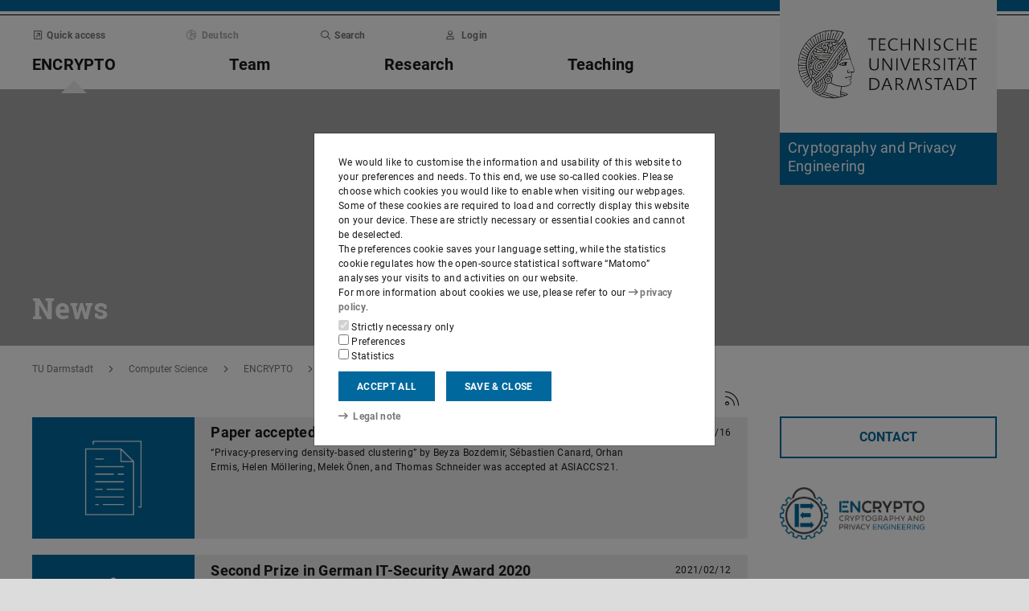

--- FILE ---
content_type: text/html;charset=UTF-8
request_url: https://www.encrypto.cs.tu-darmstadt.de/home_page/news_feed/index_9.en.jsp
body_size: 70200
content:
<!DOCTYPE html>
<html lang="en">
<head>
<title>Archive – Cryptography and Privacy Engineering – TU Darmstadt</title>
<meta charset="UTF-8"/>
<meta name="viewport" content="width=device-width, initial-scale=1"/>
<meta http-equiv="X-UA-Compatible" content="ie=edge"/>
<meta name="dcterms.language" content="en"/>
<meta name="dcterms.title" content="Archive"/>
<meta name="dcterms.modified" content="2025-01-09T13:21:27+01:00"/>
<meta property="og:title" content="Archive"/>
<meta property="og:site_name" content="Cryptography and Privacy Engineering – TU Darmstadt"/>
<meta property="og:type" content="article"/>
<meta name="twitter:card" content="summary"/>
<meta name="twitter:title" content="Archive"/>
<meta name="dcterms.creator" content="Cryptography and Privacy Engineering"/>
<meta name="robots" content="index,follow"/>
<meta name="format-detection" content="telephone=no"/>
<meta name="generator" content="FirstSpirit 5.2.251209.26de38e"/>
<link href="/media/resources/css_2/app_1.2.0.css" rel="stylesheet"/>
<link href="/media/resources/css_2/themes_css/theme-2c.css" rel="stylesheet"/>
<link rel="shortcut icon" type="image/x-icon" href="https://www.tu-darmstadt.de/media/resources/images_1/favicon_48x48.png">
<link rel="icon" type="image/png" href="https://www.tu-darmstadt.de/media/resources/images_1/favicon_48x48.png" sizes="48x48">
<link rel="icon" type="image/png" href="https://www.tu-darmstadt.de/media/resources/images_1/favicon_80x80.png" sizes="80x80">
<link rel="apple-touch-icon" sizes="80x80" href="https://www.tu-darmstadt.de/media/resources/images_1/favicon_80x80.png">
<link rel="alternate" type="application/rss+xml" title="RSS" href="news_feed_rss.en.rss"/>
</head>
<body>
<div id="app">
<div id="site" class="wrap-xl">
<header id="site-header">
<desktop-menu :sitemap="sitemap" :fast-blocks="fastBlocks" :menu-path="menuPath" inline-template>
<div id="desktop-menu" class="d-none d-print-none d-lg-block" @keydown.esc="onEsc()" :style="modalOpenStyle">
<a class="link skip-link show-on-focus" href="#site-main" aria-label="Skip menu">Skip menu</a>
<div class="hold" ref="liner">
<div v-show="searchIsOpen" class="desktop-meta" id="desktop-search" :class="{active: searchIsOpen}" ref="searchArea" :aria-hidden="!searchIsOpen" aria-labelledby="#schnell-btn">
<div class="wrap-xl">
<div class="pl-4 pr-2 pt-1 pb-2 bg-white">
<div class="search-frame d-flex sans-h5">
<form class="search-form gap">
<div class="form-group flex-grow-1">
<label class="form-text text-gr2 font-weight-normal sans-mini" for="search-query_desktop">Search in <span class="strong">encrypto.cs.tu-darmstadt.de</span> for …</label>
<input id="search-query_desktop" class="form-control search-query w-100" ref="searchInput" name="q" type="search">
</div>
<div class="form-group">
<label class="form-text text-gr2 font-weight-normal sans-mini" for="searchengine_desktop">Search with: </label>
<searchengines inline-template>
<select id="searchengine_desktop" name="searchengine" class="form-control searchengine">
<option v-for="searchengine in searchengines" :selected="isSelected(searchengine.name)" :value="searchengine.url + '?' + searchengine.param_query + '=QUERYTERM' + (searchengine.param_site ? '&'+searchengine.param_site+'=' : (searchengine.suppl_site ? '+'+searchengine.suppl_site+':' : '+')) + 'encrypto.cs.tu-darmstadt.de'">{{ searchengine.name }}</option>
</select>
</searchengines>
</div>
<button name="search-submit" type="submit" class="search-submit align-self-end mb-1 mr-2" title="Submit search (opens in new tab)"><span class="sr-only">Submit search (opens in new tab)</span><span class="icon fasr fa-search" aria-hidden="true"></span></button>
<div class="search-link-container d-none"></div>
</form>
<button class="align-self-start" ref="searchClose" type="button" aria-label="Close element" aria-controls="desktop-search" aria-expanded="searchIsOpen" @click="toggleSearchArea"><span class="icon fasr fa-times" aria-hidden="true"></span></button>
</div>
</div>
</div>
</div>
<div v-show="fastIsOpen" class="desktop-meta" id="desktop-fast" ref="fastArea" :aria-hidden="!fastIsOpen" :class="{active: fastIsOpen}" aria-labelledby="desktop-fast-open">
<div class="frame py-4 bg-white">
<div class="stack-4">
<div class="sans-h5 strong d-flex">
<div class="flex-grow-1">Quick access</div>
<button type="button" ref="fastClose" id="desktop-fast-close" @click="toggleFastArea" @keydown.down="setFocus(itemRef('fast',0,0))" aria-label="Close element" aria-controls="desktop-fast" :aria-expanded="fastIsOpen"><span class="icon fasr fa-times" aria-hidden="true"></span></button></div>
<div class="stop pb-1">
<div class="grid-4 fast-outer">
<div class="cell-1-2 outer-cell">
<div class="grid-2 fast-inner">
<div v-for="(group, i) in fastBlocks.slice(0,4)" class="fast-block cell-1-2 inner-cell" @mouseenter="fastBlocks[i].hover=true" @mouseleave="fastBlocks[i].hover=false" @focusin="fastBlocks[i].focus=true" @focusout="fastBlocks[i].focus=false">
<div class="p-2 pb-4 h-100 hold" :class="fastBlockBgClass(group.code, group.hover||group.focus||isTouch)">
<div v-if="!isTouch" class="block-overlay p-2 pb-4" :class="fastBlockOverClass(group.code, group.hover||group.focus)">
<p class="block-heading sans-h5 strong" v-html="group.heading"></p>
</div>
<div class="block-content stack-2" :class="fastBlockTextClass(group.code, group.hover||group.focus||isTouch)">
<p class="block-heading sans-h5 strong" v-html="group.heading"></p>
<ul class="block-links list-unstyled stack-1">
<li v-for="(child, j) in group.children" class="sans-small"><a class="link d-inline-flex" :href="child.href" :ref="itemRef('fast',i,j)" @keydown.up="setFocus(j==0 ? i==0 ? 'fastClose': itemRef('fast',i-1,0) : itemRef('fast',i,j-1))" @keydown.down="setFocus(j==(group.children.length - 1) ? itemRef('fast',i+1,0) : itemRef('fast',i,j+1))" @keydown.left="setFocus(itemRef('fast',i-1,0))" @keydown.right="setFocus(itemRef('fast',i+1,0))"><span class="d-inline-block" aria-hidden="true"><span class="icon fass fa-arrow-right-long"></span></span><span class="d-inline-block">{{ child.heading }}</span></a></li>
</ul>
</div>
</div>
</div>
</div>
</div>
<div class="cell-1-2 outer-cell">
<div class="grid-2 fast-inner">
<div v-for="(group, i) in fastBlocks.slice(4)" class="fast-block cell-1-2 inner-cell" @mouseenter="fastBlocks[i+4].hover=true" @mouseleave="fastBlocks[i+4].hover=false" @focusin="fastBlocks[i+4].focus=true" @focusout="fastBlocks[i+4].focus=false">
<div class="p-2 pb-4 h-100" :class="fastBlockBgClass(group.code, group.hover||group.focus||isTouch)">
<div v-if="!isTouch" class="block-overlay p-2 pb-4" :class="fastBlockOverClass(group.code, group.hover||group.focus)">
<p class="block-heading sans-h5 strong" v-html="group.heading"></p>
</div>
<div class="block-content stack-2" :class="fastBlockTextClass(group.code, group.hover||group.focus||isTouch)">
<p class="block-heading sans-h5 strong" v-html="group.heading"></p>
<ul class="block-links list-unstyled stack-1">
<li v-for="(child, j) in group.children" class="sans-small"><a class="link d-inline-flex" :href="child.href" :ref="itemRef('fast',i+4,j)" @keydown.up="setFocus(j==0 ? itemRef('fast',i+4-1,0) : itemRef('fast',i+4,j-1))" @keydown.down="setFocus(j==(group.children.length - 1) ? itemRef('fast',i+4+1,0) : itemRef('fast',i+4,j+1))" @keydown.left="setFocus(itemRef('fast',i+3,0))" @keydown.right="setFocus(itemRef('fast',i+5,0))"><span class="d-inline-block" aria-hidden="true"><span class="icon fass fa-arrow-right-long"></span></span><span class="d-inline-block">{{ child.heading }}</span></a></li>
</ul>
</div>
</div>
</div>
</div>
</div>
</div>
</div>
</div>
</div>
</div>
<div class="desktop-main" ref="mainArea">
<div class="wrap-xl hold">
<div class="menu-border border-key"></div>
<div class="menu-logo frame bg-white">
<div class="row">
<div class="col-1-4 offset-9-12">
<!-- noindex -->
<div class="hold" style="margin-top:-14px;">
<div class="menu-logo-area">
<a class="bg-gr5 link link-outer" href="https://www.tu-darmstadt.de/" aria-label="Go to home of TU Darmstadt" title="Go to home of TU Darmstadt"><picture><source srcset="https://www.tu-darmstadt.de/media/resources/images_1/tu_logo_web.svg" media="(min-width: 900px)"><img src="https://www.tu-darmstadt.de/media/resources/images_1/tu_logo_web_h120.svg" alt="Logo of TU Darmstadt" /></picture></a>
<a class="bg-key link link-outer" href="https://www.encrypto.cs.tu-darmstadt.de/" accesskey="1" aria-label="Go to home of institution" title="Go to home of institution [Alt(+Shift)+1]">
<div id="institution-name-container" class="fach-label overflow-hidden p-1 stack-1">
<span id="institution-name" class="d-inline-block font-weight-normal hyphens link-inner pre-line sans-lead text-white">Cryptography and Privacy Engineering</span>
</div>
</a>
</div>
</div>
<!-- index -->
</div>
</div>
</div>
<div class="menu-frame frame bg-white">
<div class="py-2">
<div class="grid">
<div class="cell-3-4 stack-2">
<ul class="meta-headings list-unstyled sans-mini strong w-75">
<li class="meta-heading mr-auto"><button class="link text-gr1" type="button" id="desktop-fast-open" :ref="refPath('meta',0)" @keydown.left.prevent="setFocus(refPath('meta',3))" @keydown.right.prevent="setFocus(refPath('meta',1))" @keydown.down.prevent="setFocus(refPath('main',0))" @click="toggleFastArea"><span class="icon fasr fa-external-link-square" aria-hidden="true"></span>Quick access</button></li>
<li class="meta-item mr-auto">
<span class="language-selector link text-gr2"><span class="icon fasl fa-globe-europe" aria-hidden="true"></span>Deutsch</span>
</li>
<li class="meta-item mr-auto"><button class="link text-gr1" type="button" accesskey="4" title="[Alt(+Shift)+4]" :ref="refPath('meta',2)" @keydown.left.prevent="setFocus(refPath('meta',1))" @keydown.right.prevent="setFocus(refPath('meta',3))" @keydown.down.prevent="setFocus(refPath('main',2))" @click="toggleSearchArea"><span class="icon fasr fa-search" aria-hidden="true"></span>Search</button></li>
<li class="meta-item mr-auto" data-matomo-mask>
<!-- noindex -->
<a class="text-gr1 link" accesskey="i" title="Login to website with TU-ID [Alt(+Shift)+i]" href="https://login.tu-darmstadt.de/idp/profile/cas/login?service=https%3A%2F%2Fwww.encrypto.cs.tu-darmstadt.de%2Fhome_page%2Fnews_feed%2Findex.en.jsp" :ref="refPath(&quot;meta&quot;,3)" @keydown.left.prevent="setFocus(refPath(&quot;meta&quot;,2))" @keydown.right.prevent="setFocus(refPath(&quot;meta&quot;,0))" @keydown.down.prevent="setFocus(refPath(&quot;main&quot;,3))"><span class="icon fasr fa-user" aria-hidden="true"></span>Login</a> <!-- index -->
</li>
</ul>
<ul class="main-headings list-unstyled sans-h4b strong" :class="{'in-focus': path.length&gt;0}">
<li v-for="(level0, i) in sitemap.slice(0,4)" class="main-heading" :key="level0.heading" :class="{active: menuPathDesktop.indexOf(level0.uid)>=0}"><a v-if="!level0.children || level0.displaySeparateSubmenu==true" :href="level0.href" :accesskey="level0.accesskey" :title="level0.title" :id="level0.headID" :aria-controls="level0.bodyID" :aria-expanded="hasPath(i)" :ref="refPath('main',i)" :class="{proxied: isFocPath(i,-1), onpath: hasFocPath(i)}" @focus="setFocPath(i)" @keydown.left.prevent="setFocus(refPath('main',i-1))" @keydown.right.prevent="setFocus(refPath('main',i+1))" @keydown.up.prevent="setFocus(refPath('meta',i))"><span v-html="level0.heading"></span><span class="icon fasr fa-lock text-right" v-if="level0.internal" title="Registered users only (TU ID)"></span></a><button v-else type="button" aria-haspopup="true" :id="level0.headID" :aria-controls="level0.bodyID" :aria-expanded="hasPath(i)" :ref="refPath('main',i)" :class="{proxied: isFocPath(i,-1), onpath: hasFocPath(i)}" @focus="setFocPath(i)" @click="setSubFocus(i)" @keydown.left.prevent="setFocus(refPath('main',i-1))" @keydown.right.prevent="setFocus(refPath('main',i+1))" @keydown.up.prevent="setFocus(refPath('meta',i))" v-html="level0.heading"></button></li>
</ul>
</div>
<div class="cell-1-4">
<div class="d-flex h-100 stack">
<div class="sans-h5 align-self-end text-right w-100">
<button type="button" @click="toggleSearchArea" aria-hidden="true" tabindex="-1"><span class="icon fasr fa-search"></span><span class="sr-only">Open search panel</span></button>
<a class="text-gr0 ml-1 outline" aria-hidden="true" tabindex="-1" href="https://www.encrypto.cs.tu-darmstadt.de/" title="Home of institution"><span class="icon fasr fa-home"></span><span class="sr-only">Home of institution</span></a>
</div>
</div>
</div>
</div>
</div>
<div id="menu-collapse" class="d-none hold">
<nav>
<ul class="main-panels list-unstyled">
<li v-for="(level0, i) in sitemap" v-show="hasPath(i)" class="main-panel" :key="level0.heading" :ref="refPath('panel', i)">
<div v-if="level0.hasIndexPage && level0.href" class="panel-heading" :class="{'in-focus': hasPath(i, -1)}">
<p class="sans-h5"><a class="link-outer strong d-block w-100 text-left p-2" :href="level0.href" :accesskey="level0.accesskey" :title="level0.title" :ref="refPath('main',i,-1)" :class="{selected: menuPathDesktop.indexOf(level0.headID)>=0}" @focus="setFocPath(i,-1)" @mouseenter="hoverFocus" @keydown.exact.tab.shift.prevent="setParentFocus(i)" @keydown.up.prevent="setParentFocus(i)" @keydown.down.prevent="setFocus(refPath('main',i,0))" @keydown.exact.tab.prevent="setFocus(refPath('main',i,0))"><span class="link-inner">Overview</span><span class="icon fasr fa-lock text-right" v-if="level0.internal" title="Registered users only (TU ID)"></span></a></p>
</div>
<ul v-show="hasPath(i)" class="panel-menu level-1 list-unstyled" :ref="refPath('panel-menu', i)" :id="level0.bodyID" :aria-hidden="!hasPath(i)" :aria-labelledby="level0.headID" :class="{ focusin: hasFocPath(i) }">
<li v-for="(level1, j) in level0.children" class="menu-item sans-h5" :class="{'in-focus': hasPath(i,j)}"><a v-if="!level1.children || level1.displaySeparateSubmenu==true" class="strong d-block w-100 text-left px-2 py-1" :href="level1.href" :accesskey="level1.accesskey" :title="level1.title" :ref="itemRef('main',i,j)" :class="{onpath: hasFocPath(i,j), selected: menuPathDesktop.indexOf(level1.uid)>-1}" @focus="setFocPath(i,j)" @mouseenter="hoverFocus" @keydown.up.prevent="setFocus(refPath('main',i,j-1))" @keydown.down.prevent="setFocus(refPath('main',i,j+1))" @keydown.exact.tab.shift.prevent="setFocus(refPath('main',i,j-1))" @keydown.exact.tab.prevent="setFocus(refPath('main',i,j+1))"><span v-html="level1.heading"></span><span class="icon fasr fa-lock text-right" v-if="level1.internal" title="Registered users only (TU ID)"></span></a>
<button v-else class="strong d-block w-100 text-left px-2 py-1" type="button" aria-haspopup="true" :id="level1.headID" :aria-controls="level1.bodyID" :aria-expanded="hasPath(i,j)" :ref="itemRef('main',i,j)" :class="{onpath: hasFocPath(i,j), selected: menuPathDesktop.indexOf(level1.uid)>-1}" @focus="setFocPath(i,j)" @mouseenter="hoverFocus" @keydown.up.prevent="setFocus(refPath('main',i,j-1))" @keydown.down.prevent="setFocus(refPath('main',i,j+1))" @keydown.exact.tab.shift.prevent="setFocus(refPath('main',i,j-1))" @keydown.exact.tab.prevent="setFocus(refPath('main',i,j+1))" @keydown.right.prevent="clickSelf" @click="setSubFocus(i,j);removeMenuPath();"><span v-html="iconifyLastWord(level1.heading)"></span></button>
<ul v-if="level1.children && level1.displaySeparateSubmenu!=true" v-show="hasPath(i,j) || menuPathDesktop.indexOf(level1.uid)>-1" class="panel-menu level-2 list-unstyled" :ref="refPath('panel-menu', i,j)" :id="level1.bodyID" :aria-labelledby="level1.headID" :aria-hidden="!hasPath(i,j)" :class="{ focusin: hasFocPath(i,j)}">
<li v-if="level1.hasIndexPage && level1.href" class="menu-heading"><a class="strong d-block w-100 text-left px-2 py-1" :href="level1.href" :accesskey="level1.accesskey" :title="level1.title" :ref="refPath('main',i,j,-1)" :class="{selected: menuPathDesktop.indexOf(level1.uid)>-1 && isSelected(level1.children) > 0}" @focus="setFocPath(i,j,-1)" @mouseenter="hoverFocus" @keydown.exact.tab.shift.prevent="setParentFocus(i,j)" @keydown.left.prevent="setParentFocus(i,j)" @keydown.up.prevent="setParentFocus(i,j)" @keydown.down.prevent="setFocus(refPath('main',i,j,0))" @keydown.exact.tab.prevent="setFocus(refPath('main',i,j,0))">Overview<span class="icon fasr fa-lock text-right" v-if="level1.internal" title="Registered users only (TU ID)"></span></a></li>
<li v-for="(level2, k) in level1.children" class="menu-item sans-h5" :class="{'in-focus': hasPath(i,j,k)}"><a v-if="!level2.children || level2.displaySeparateSubmenu==true" class="strong d-block w-100 text-left px-2 py-1" :href="level2.href" :accesskey="level2.accesskey" :title="level2.title" :ref="itemRef('main',i,j,k)" :id="menuPath.indexOf(level2.uid)" :class="{onpath: hasFocPath(i,j,k), selected: menuPathDesktop.indexOf(level2.uid)>-1}" @focus="setFocPath(i,j,k)" @mouseenter="hoverFocus" @keydown.left.prevent="setFocus(refPath('main',i,j)); setPath(i)" @keydown.up.prevent="setFocus(refPath('main',i,j,k-1))" @keydown.down.prevent="setFocus(refPath('main',i,j,k+1))" @keydown.exact.tab.shift.prevent="setFocus(refPath('main',i,j,k-1))" @keydown.exact.tab.prevent="setFocus(refPath('main',i,j,k+1))"><span v-html="level2.heading"></span><span class="icon fasr fa-lock text-right" v-if="level2.internal" title="Registered users only (TU ID)"></span></a><button v-else class="strong d-block w-100 text-left px-2 py-1" type="button" aria-haspopup="true" :id="level2.headID" :aria-controls="level2.bodyID" :aria-expanded="hasPath(i,j,k)" :ref="itemRef('main',i,j,k)" :class="{onpath: hasFocPath(i,j,k), selected: menuPathDesktop.indexOf(level2.uid)>-1}" @focus="setFocPath(i,j,k)" @mouseenter="hoverFocus" @keydown.left.prevent="setFocus(refPath('main',i,j)); setPath(i)" @keydown.up.prevent="setFocus(refPath('main',i,j,k-1))" @keydown.down.prevent="setFocus(refPath('main',i,j,k+1))" @keydown.exact.tab.shift.prevent="setFocus(refPath('main',i,j,k-1))" @keydown.exact.tab.prevent="setFocus(refPath('main',i,j,k+1))" @keydown.right.prevent="clickSelf" @click="setSubFocus(i,j,k);removeMenuPath();"><span v-html="iconifyLastWord(level2.heading)"></span></button>
<ul v-if="level2.children && level2.displaySeparateSubmenu!=true" v-show="hasPath(i,j,k) || menuPathDesktop.indexOf(level2.uid)>-1" class="panel-menu level-3 list-unstyled" :ref="refPath('panel-menu', i,j,k)" :id="level2.bodyID" :aria-hidden="!hasPath(i,j,k)" :aria-labelledby="level2.headID" :class="{ focusin: hasFocPath(i,j,k)}">
<li v-if="level2.hasIndexPage && level2.href" class="menu-heading"><a class="strong d-block w-100 text-left px-2 py-1" :href="level2.href" :accesskey="level2.accesskey" :title="level2.title" :ref="refPath('main',i,j,k,-1)" :class="{selected: menuPathDesktop.indexOf(level2.uid)>-1 && isSelected(level2.children) > 0}" @focus="setFocPath(i,j,k,-1)" @mouseenter="hoverFocus" @keydown.exact.tab.shift.prevent="setParentFocus(i,j,k)" @keydown.left.prevent="setParentFocus(i,j,k)" @keydown.up.prevent="setParentFocus(i,j,k)" @keydown.down.prevent="setFocus(refPath('main',i,j,k,0))" @keydown.exact.tab.prevent="setFocus(refPath('main',i,j,k,0))">Overview<span class="icon fasr fa-lock text-right" v-if="level2.internal" title="Registered users only (TU ID)"></span></a></li>
<li v-for="(level3, l) in level2.children" class="menu-item sans-h5" :class="{'in-focus': hasPath(i,j,k,l)}"><a class="strong d-block w-100 text-left px-2 py-1" :href="level3.href" :accesskey="level3.accesskey" :title="level3.title" :ref="itemRef('main',i,j,k,l)" :id="menuPath.indexOf(level3.uid)" :class="{selected: menuPathDesktop.indexOf(level3.uid)>-1}" @focus="setFocPath(i,j,k,l)" @mouseenter="hoverFocus" @keydown.left.prevent="setFocus(refPath('main',i,j,k)); setPath(i,j)" @keydown.up.prevent="setFocus(refPath('main',i,j,k,l-1))" @keydown.down.prevent="setFocus(refPath('main',i,j,k,l+1))" @keydown.exact.tab.shift.prevent="setFocus(refPath('main',i,j,k,l-1))" @keydown.exact.tab.prevent="setFocus(refPath('main',i,j,k,l+1))"><span v-html="level3.heading"></span><span class="icon fasr fa-lock text-right" v-if="level3.internal" title="Registered users only (TU ID)"></span></a></li>
</ul>
</li>
</ul>
</li>
</ul>
</li>
</ul>
</nav>
</div>
</div>
</div>
<div class="overlay" :class="{active: fastIsOpen||searchIsOpen}"></div>
</div>
</div>
</div>
</desktop-menu>
<phablet-menu :sitemap="sitemap" :fast-blocks="fastBlocks" :menu-path="menuPath" inline-template>
<div class="d-lg-none d-print-block" id="phablet-menu" :style="modalOpenStyle">
<div class="menu-border border-key"></div>
<div class="menu-logo frame bg-white">
<div class="row">
<div class="col-5-12 col-sm-1-3 col-md-1-4 offset-7-12 offset-sm-2-3 offset-md-3-4">
<div class="bleed-right mr-sm-0">
<!-- noindex -->
<div class="hold" style="margin-top:-14px;">
<div class="menu-logo-area">
<a class="bg-gr5 link link-outer" href="https://www.tu-darmstadt.de/" aria-label="Go to home of TU Darmstadt" title="Go to home of TU Darmstadt"><picture><source srcset="https://www.tu-darmstadt.de/media/resources/images_1/tu_logo_web.svg" media="(min-width: 900px)"><img src="https://www.tu-darmstadt.de/media/resources/images_1/tu_logo_web_h120.svg" alt="Logo of TU Darmstadt" /></picture></a>
</div>
</div>
<!-- index -->
</div>
</div>
</div>
</div>
<div class="menu-frame frame bg-white border-key d-print-none">
<div class="row h-100">
<div class="col-7-12 col-sm-2-3 d-flex align-content-center">
<button type="button" id="phablet-overlay-toggle" aria-controls="phablet-overlay" :aria-expanded="menuOpen" @click="toggleMenu(level);if(initialOpening)setPath(0,);">
<div class="bars" aria-hidden="true"></div>
<span class="sr-only" v-html="menuOpen?'Close menu':'Open menu'"></span>
</button>
</div>
</div>
</div>
<div id="phablet-overlay" class="d-print-none" :class="{active: menuOpen}" ref="overlay">
<div class="py-4"></div>
<div class="fast-pusher" :style="fastPusherStyle" ref="fastPusher">
<div class="main-menu">
<div class="main-pusher" :style="mainPusherStyle" ref="mainPusher">
<div class="level level-0 frame" ref="top">
<div class="stack-4 py-6 px-1">
<div class="stack-5">
<div class="sans-h3 strong" v-for="(lv0, k) in sitemap">
<button type="button" class="next d-flex w-100" :class="{'text-key': menuPath.indexOf(lv0.uid)>=0}" @click="setPath(k)" v-if="lv0.children">
<div class="text-left" v-html="lv0.heading"></div>
<div class="ml-auto" aria-hidden="true"><span class="icon fass fa-angle-right"></span></div>
</button>
<a class="next page" :href="lv0.href" :class="{'text-key': menuPath.indexOf(lv0.uid)>=0 && menuPath.indexOf(lv0.uid)==menuPath.length-1}" v-else><span v-html="lv0.heading"></span><span class="icon fasr fa-lock text-right" v-if="lv0.internal" aria-label="Registered users only (TU ID)" title="Registered users only (TU ID)"></span></a></div>
</div>
</div>
</div>
<div class="level level-1 frame" :id="lv0.headID" v-for="(lv0, k) in sitemap" v-if="validLevel(lv0)" v-show="hasPath(k)" :ref="genPath(k)">
<div class="stack-4 py-6 px-1">
<div class="sans-h3 strong">
<button type="button" class="back d-flex text-gr1" @click="setPath()">
<span class="d-inline-block icon fass fa-angle-left mr my-auto" aria-hidden="true"></span>
<span class="d-inline-block" v-html="lv0.heading"></span>
</button>
</div>
<div class="border-bottom border-gr3"></div>
<div class="stack-5">
<div class="sans-h3 strong d-flex pb-1" v-if="lv0.hasIndexPage && lv0.href">
<a class="page" :href="lv0.href" :class="{'text-key': menuPath.indexOf(lv0.uid)>=0 && menuPath.indexOf(lv0.uid)==menuPath.length-1}">Overview<span class="icon fasr fa-lock text-right" v-if="lv0.internal" aria-label="Registered users only (TU ID)" title="Registered users only (TU ID)"></span></a>
</div>
<div class="sans-h3 strong" v-for="(lv1, l) in lv0.children">
<button type="button" class="next d-flex w-100" :class="{'text-key': menuPath.indexOf(lv1.uid)>=0}" @click="setPath(k,l)" v-if="validLevel(lv1)">
<div class="text-left" v-html="lv1.heading"></div>
<div class="ml-auto"><span class="icon fass fa-angle-right"></span></div>
</button>
<a class="next page" :href="lv1.href" :class="{'text-key': menuPath.indexOf(lv1.uid)>=0 && menuPath.indexOf(lv1.uid)==menuPath.length-1}" v-else><span v-html="lv1.heading"></span><span class="icon fasr fa-lock text-right" v-if="lv1.internal" aria-label="Registered users only (TU ID)" title="Registered users only (TU ID)"></span></a>
</div>
</div>
</div>
</div>
<template v-for="(lv0, k) in sitemap" v-if="validLevel(lv0)">
<div class="level level-2 frame" :id="lv1.headID" v-for="(lv1, l) in lv0.children" v-if="validLevel(lv1)" v-show="hasPath(k,l)" :ref="genPath(k,l)">
<div class="stack-4 py-6 px-1">
<div class="sans-h3 strong">
<button type="button" class="back d-flex text-gr1" @click="setPath(k)">
<span class="d-inline-block icon fass fa-angle-left mr my-auto"></span>
<span class="d-inline-block" v-html="lv1.heading"></span>
</button>
</div>
<div class="border-bottom border-gr3"></div>
<div class="stack-5">
<div class="sans-h3 strong d-flex pb-1" v-if="lv1.hasIndexPage && lv1.href">
<a class="page" :href="lv1.href" :class="{'text-key': menuPath.indexOf(lv1.uid)>=0 && menuPath.indexOf(lv1.uid)==menuPath.length-1}">Overview<span class="icon fasr fa-lock text-right" v-if="lv1.internal" aria-label="Registered users only (TU ID)" title="Registered users only (TU ID)"></span></a>
</div>
<div class="sans-h3 strong" v-for="(lv2, m) in lv1.children">
<button type="button" class="next d-flex w-100" :class="{'text-key': menuPath.indexOf(lv2.uid)>=0}" @click="setPath(k,l,m)" v-if="validLevel(lv2)">
<div class="text-left" v-html="lv2.heading"></div>
<div class="ml-auto"><span class="icon fass fa-angle-right"></span></div>
</button>
<a class="next page" :href="lv2.href" :class="{'text-key': menuPath.indexOf(lv2.uid)>=0 && menuPath.indexOf(lv2.uid)==menuPath.length-1}" v-else><span v-html="lv2.heading"></span><span class="icon fasr fa-lock text-right" v-if="lv2.internal" aria-label="Registered users only (TU ID)" title="Registered users only (TU ID)"></span></a>
</div>
</div>
</div>
</div>
</template>
<template v-for="(lv0, k) in sitemap" v-if="validLevel(lv0)">
<template v-for="(lv1, l) in lv0.children" v-if="validLevel(lv1)">
<div class="level level-3 frame" :id="lv2.headID" v-for="(lv2, m) in lv1.children" v-if="validLevel(lv2)" v-show="hasPath(k,l,m)" :ref="genPath(k,l,m)">
<div class="stack-4 py-6 px-1">
<div class="sans-h3 strong">
<button type="button" class="back d-flex text-gr1" @click="setPath(k,l)">
<span class="d-inline-block icon fass fa-angle-left mr my-auto"></span>
<span class="d-inline-block" v-html="lv2.heading"></span>
</button>
</div>
<div class="border-bottom border-gr3"></div>
<div class="stack-5">
<div class="sans-h3 strong d-flex pb-1" v-if="lv2.hasIndexPage && lv2.href">
<a class="page" :href="lv2.href" :class="{'text-key': menuPath.indexOf(lv2.uid)>=0 && menuPath.indexOf(lv2.uid)==menuPath.length-1}">Overview<span class="icon fasr fa-lock text-right" v-if="lv2.internal" aria-label="Registered users only (TU ID)" title="Registered users only (TU ID)"></span></a>
</div>
<div class="sans-h3 strong" v-for="(lv3, n) in lv2.children">
<button type="button" class="next d-flex w-100" :class="{'text-key': menuPath.indexOf(lv3.uid)>=0}" @click="setPath(k,l,m,n)" v-if="validLevel(lv3)">
<div class="text-left" v-html="lv3.heading"></div>
<div class="ml-auto"><span class="icon fass fa-angle-right"></span></div>
</button>
<a class="next page" :href="lv3.href" :class="{'text-key': menuPath.indexOf(lv3.uid)>=0 && menuPath.indexOf(lv3.uid)==menuPath.length-1}" v-else><span v-html="lv3.heading"></span><span class="icon fasr fa-lock text-right" v-if="lv3.internal" aria-label="Registered users only (TU ID)" title="Registered users only (TU ID)"></span></a>
</div>
</div>
</div>
</div>
</template>
</template>
<template v-for="(lv0, k) in sitemap" v-if="validLevel(lv0)">
<template v-for="(lv1, l) in lv0.children" v-if="validLevel(lv1)">
<template v-for="(lv2, m) in lv1.children" v-if="validLevel(lv2)">
<div class="level level-4 frame" :id="lv3.headID" v-for="(lv3, n) in lv2.children" v-if="validLevel(lv3)" v-show="hasPath(k,l,m,n)" :ref="genPath(k,l,m,n)">
<div class="stack-4 py-6 px-1">
<div class="sans-h3 strong">
<button type="button" class="back d-flex text-gr1" @click="setPath(k,l,m)">
<span class="d-inline-block icon fass fa-angle-left mr my-auto"></span>
<span class="d-inline-block" v-html="lv3.heading"></span>
</button>
</div>
<div class="border-bottom border-gr2"></div>
<div class="stack-5">
<div class="sans-h3 strong d-flex pb-1" v-if="lv3.hasIndexPage && lv3.href">
<a class="page" :href="lv3.href" :class="{'text-key': menuPath.indexOf(lv3.uid)>=0 && menuPath.indexOf(lv3.uid)==menuPath.length-1}">Overview<span class="icon fasr fa-lock text-right" v-if="lv3.internal" aria-label="Registered users only (TU ID)" title="Registered users only (TU ID)"></span></a>
</div>
<div class="sans-h3 strong" v-for="(lv4, o) in lv3.children">
<button type="button" class="next d-flex w-100" :class="{'text-key': menuPath.indexOf(lv4.uid)>=0}" @click="setPath(k,l,m,n,o)" v-if="validLevel(lv4)">
<div class="text-left" v-html="lv4.heading"></div>
<div class="ml-auto"><span class="icon fass fa-angle-right"></span></div>
</button>
<a class="next page" :href="lv4.href" :class="{'text-key': menuPath.indexOf(lv4.uid)>=0 && menuPath.indexOf(lv4.uid)==menuPath.length-1}" v-else><span v-html="lv4.heading"></span><span class="icon fasr fa-lock text-right" v-if="lv4.internal" aria-label="Registered users only (TU ID)" title="Registered users only (TU ID)"></span></a>
</div>
</div>
</div>
</div>
</template>
</template>
</template>
<template v-for="(lv0, k) in sitemap" v-if="validLevel(lv0)">
<template v-for="(lv1, l) in lv0.children" v-if="validLevel(lv1)">
<template v-for="(lv2, m) in lv1.children" v-if="validLevel(lv2)">
<template v-for="(lv3, n) in lv2.children" v-if="validLevel(lv3)">
<div class="level level-5 frame" :id="lv4.headID" v-for="(lv4, o) in lv3.children" v-if="validLevel(lv4)" v-show="hasPath(k,l,m,n,o)" :ref="genPath(k,l,m,n,o)">
<div class="stack-4 py-6 px-1">
<div class="sans-h3 strong">
<button type="button" class="back d-flex text-gr1" @click="setPath(k,l,m,n)">
<span class="d-inline-block icon fass fa-angle-left mr my-auto"></span>
<span class="d-inline-block" v-html="lv4.heading"></span>
</button>
</div>
<div class="border-bottom border-gr2"></div>
<div class="stack-5">
<div class="sans-h3 strong d-flex pb-1" v-if="lv4.hasIndexPage && lv4.href">
<a class="page" :href="lv4.href" :class="{'text-key': menuPath.indexOf(lv4.uid)>=0 && menuPath.indexOf(lv4.uid)==menuPath.length-1}">Overview<span class="icon fasr fa-lock text-right" v-if="lv4.internal" aria-label="Registered users only (TU ID)" title="Registered users only (TU ID)"></span></a>
</div>
<div class="sans-h3 strong" v-for="(lv5, p) in lv4.children">
<button type="button" class="next d-flex w-100" :class="{'text-key': menuPath.indexOf(lv5.uid)>=0}" @click="setPath(k,l,m,n,o,p)" v-if="validLevel(lv5)">
<div class="text-left" v-html="lv5.heading"></div>
<div class="ml-auto"><span class="icon fass fa-angle-right"></span></div>
</button>
<a class="next page" :href="lv5.href" :class="{'text-key': menuPath.indexOf(lv5.uid)>=0 && menuPath.indexOf(lv5.uid)==menuPath.length-1}" v-else><span v-html="lv5.heading"></span><span class="icon fasr fa-lock text-right" v-if="lv5.internal" aria-label="Registered users only (TU ID)" title="Registered users only (TU ID)"></span></a>
</div>
</div>
</div>
</div>
</template>
</template>
</template>
</template>
<template v-for="(lv0, k) in sitemap" v-if="validLevel(lv0)">
<template v-for="(lv1, l) in lv0.children" v-if="validLevel(lv1)">
<template v-for="(lv2, m) in lv1.children" v-if="validLevel(lv2)">
<template v-for="(lv3, n) in lv2.children" v-if="validLevel(lv3)">
<template v-for="(lv4, o) in lv3.children" v-if="validLevel(lv4)">
<div class="level level-5 frame" :id="lv5.headID" v-for="(lv5, p) in lv4.children" v-if="validLevel(lv5)" v-show="hasPath(k,l,m,n,o,p)" :ref="genPath(k,l,m,n,o,p)">
<div class="stack-4 py-6 px-1">
<div class="sans-h3 strong">
<button type="button" class="back d-flex text-gr1" @click="setPath(k,l,m,n,o)">
<span class="d-inline-block icon fass fa-angle-left mr my-auto"></span>
<span class="d-inline-block" v-html="lv5.heading"></span>
</button>
</div>
<div class="border-bottom border-gr2"></div>
<div class="stack-5">
<div class="sans-h3 strong d-flex pb-1" v-if="lv5.hasIndexPage && lv5.href">
<a class="page" :href="lv5.href" :class="{'text-key': menuPath.indexOf(lv5.uid)>=0 && menuPath.indexOf(lv5.uid)==menuPath.length-1}">Overview<span class="icon fasr fa-lock text-right" v-if="lv5.internal" aria-label="Registered users only (TU ID)" title="Registered users only (TU ID)"></span></a>
</div>
<div class="sans-h3 strong" v-for="(lv6, q) in lv5.children">
<a class="next page" :href="lv6.href" :class="{'text-key': menuPath.indexOf(lv6.uid)>=0 && menuPath.indexOf(lv6.uid)==menuPath.length-1}"><span v-html="lv6.heading"></span><span class="icon fasr fa-lock text-right" v-if="lv6.internal" aria-label="Registered users only (TU ID)" title="Registered users only (TU ID)"></span></a>
</div>
</div>
</div>
</div>
</template>
</template>
</template>
</template>
</template>
</div>
<div class="hanger frame">
<div class="stack-5 pt-2 pb-6 px-1">
<form class="search-form gap stack-2">
<div class="form-group">
<label class="form-text text-gr2 font-weight-normal sans-mini" for="searchengine_phablet">Search in <span class="strong">encrypto.cs.tu-darmstadt.de</span> with: </label>
<searchengines inline-template>
<select id="searchengine_phablet" name="searchengine" class="form-control searchengine">
<option v-for="searchengine in searchengines" :selected="isSelected(searchengine.name)" :value="searchengine.url + '?' + searchengine.param_query + '=QUERYTERM' + (searchengine.param_site ? '&'+searchengine.param_site+'=' : (searchengine.suppl_site ? '+'+searchengine.suppl_site+':' : '+')) + 'encrypto.cs.tu-darmstadt.de'">{{ searchengine.name }}</option>
</select>
</searchengines>
</div>
<div class="form-group row">
<label class="sr-only strong form-text" for="search-query_phablet">for …</label>
<div class="col col-11-12">
<input id="search-query_phablet" class="form-control search-query" type="search" name="q" placeholder="for …">
</div>
<div class="col col-1-12 my-auto">
<button name="search-submit" class="search-submit" type="submit"><span class="icon fass fa-lg fa-search mt-2" aria-hidden="true"></span><span class="sr-only">Submit search</span></button>
</div>
</div>
<div class="border border-key search-link-container d-none"></div>
</form>
<div class="sans-body">
<button type="button" class="link d-block text-gr1" id="phablet-schnell-btn" aria-label="Quick access" aria-controls="phablet-fast-menu" :aria-expanded="fastMenuOpen" @click="toggleFastMenu"><span class="icon fasr fa-external-link-square" aria-hidden="true"></span>Quick access
</button>
</div>
<div class="sans-body">
<span class="language-selector link text-gr2 d-block"><span class="icon fasl fa-globe-europe" aria-hidden="true"></span>Deutsch</span>
</div>
<div class="sans-body" data-matomo-mask>
<!-- noindex -->
<a class="text-gr1 link d-block text-gr1" accesskey="i" title="Login to website with TU-ID [Alt(+Shift)+i]" href="https://login.tu-darmstadt.de/idp/profile/cas/login?service=https%3A%2F%2Fwww.encrypto.cs.tu-darmstadt.de%2Fhome_page%2Fnews_feed%2Findex.en.jsp"><span class="icon fasr fa-user" aria-hidden="true"></span>Login</a> <!-- index -->
</div>
<div class="sans-body">
<a class="text-gr1 link d-block" href="https://www.encrypto.cs.tu-darmstadt.de/" title="Home">
<span class="icon fasr fa-home" aria-hidden="true"></span>Home
</a>
</div>
</div>
</div>
</div>
<div class="frame" id="phablet-fast-menu">
<div class="stack-6 py-6 px-1">
<div class="sans-h3 strong d-flex">
<p>Quick access</p>
<button type="button" class="ml-auto" aria-controls="phablet-fast-menu" :aria-expanded="fastMenuOpen" @click="toggleFastMenu"><span class="icon fasr fa-times"></span></button>
</div>
<div class="stack-1">
<div class="fast-block" v-for="(group, i) in fastBlocks">
<phablet-fast-item @toggle="activeFastItem = fastBlocks[i]" :active="activeFastItem == fastBlocks[i]" :theme-key="group.code" :key="group.code">
<span class="sans-h4" slot="tab">{{group.heading}}</span>
<div class="stack-2 px-3 pt-3 pb-6 strong" slot="panel">
<p v-for="(child, j) in group.children">
<a class="link" :href="child.href">{{child.heading}}</a>
</p>
</div>
</phablet-fast-item>
</div>
</div>
</div>
</div>
</div>
</div>
<div id="phablet-fast-overlay" class="d-print-none" :class="{active: fastMenuOpen}" ref="fastOverlay"></div>
</div>
</phablet-menu>
<page-header inline-template>
<div id="page-header" class="d-print-none wrap-xl">
<!-- noindex -->
<a class="d-lg-none d-print-block" href="https://www.encrypto.cs.tu-darmstadt.de/" title="Home of institution">
<div class="fach-label bg-key text-white pt-3 pb-2">
<div class="frame inner stack-1">
<p class="sans-lead">
Cryptography and Privacy Engineering
</p>
</div>
</div>
</a>
<!-- index -->
<div class="hold bg-gr2 illu-area">
<div class="d-none d-md-block h-0 pb-25"></div>
<div class="info-frame frame-md">
<div class="row hold">
<div class="col col-1-1 col-md-8 col-lg-9 align-self-end">
<div class="frame px-md-0 hyphens">
<h1 class="serif-h1 strong text-gr5 pt-4 pb-3">News</h1>
</div>
</div>
</div>
</div>
<div class="overlay" :class="{active: overlay}" @click="overlayClick" tabindex="-1" aria-hidden="true"></div>
</div>
</div>
</page-header>
<!-- noindex -->
<div id="breadcrumbs" class="wrap-xl d-print-none">
<div class="frame pt-2">
<nav aria-label="breadcrumb">
<p class="sr-only">You are here:</p>
<ol class="breadcrumb">
<li class="breadcrumb-item">
<a class="link" href="https://www.tu-darmstadt.de/">TU Darmstadt</a>
</li>
<li class="breadcrumb-item">
<a class="link" href="https://www.informatik.tu-darmstadt.de/fb20/index.en.jsp"><span class="icon" aria-hidden="true"><span class="fass fa-long-arrow-right"></span></span>Computer Science</a>
</li>
<li class="breadcrumb-item"><a class="link" href="../index.en.jsp">ENCRYPTO</a></li><li class="breadcrumb-item"><span class="text-gr0">News</span></li>
</ol>
</nav>
</div>
</div>
<!-- index -->
</header>
<main id="site-main" class="theme-light" tabindex="-1">
<div class="frame">
<div class="grid">
<div class="cell-12 d-none d-print-block">
<div class="serif-h1 pt-4 pb-3">Archive</div>
</div>
<div class="cell-12 cell-md-9">
<div class="pb-5"></div>
<!-- noindex -->
<div class="d-md-none d-print-none col-12 col-sm-4 col-md-12 mx-sm-auto px-0">
<button type="button" class="btn btn-block btn-outline-key btn-lg mb-4" data-toggle="modal" data-target="#contact-modal">
Contact
</button>
</div>
<!-- index -->
<!-- noindex -->
<div class="d-block d-md-none mb-5 d-print-none">
<div class="position-relative sublogo">
<img class="d-inline-block sublogo-img" src="/media/encrypto/encrypto_logos/ENCRYPTO_logo.png" alt=""/>
</div>
</div>
<!-- index -->
<div class="main-column">
<section class="frame mb-5" id="news_archiv">
<div class="grid-2">
<div class="cell-12">
<div class="d-print-none grid">
<div class="cell-12 position-absolute text-right" style="top:-1.5em">
<a class="link text-gr0 hover-text-key outline px-1" aria-label="Link to RSS feed" title="Link to RSS feed" href="news_feed_rss.en.rss"><span class="fasl fa-rss fa-lg" aria-hidden="true"></span></a>
</div>
</div>
<ul class="list-unstyled">
<li class="article-list-item bleed-sm mx-sm-0 mb-2" itemscope itemtype="https://schema.org/Article">
<a class="link link-outer bg-gr4 hover-bg-key hover-group hover-text-white" href="news_details_223232.en.jsp">
<div class="grid">
<div class="cell-12 cell-sm-4 cell-md-3 pr-md-0">
<div class="position-relative d-none d-sm-block bg-gr4">
<div class="position-relative h-0 w-100" style="padding-bottom:75.09%">
<img class="lazy position-absolute w-100 h-100 cover" data-src="/media/encrypto/icons_1/Veranstaltungen_News_Headlines_2_285x0.png" alt="" itemprop="image"/>
</div>
</div>
<div class="position-relative d-sm-none">
<div class="position-relative h-0 w-100" style="padding-bottom:56.21%">
<img class="lazy position-absolute w-100 h-100 cover" data-src="/media/encrypto/icons_1/Veranstaltungen_News_Headlines_2_475x0.png" alt="" itemprop="image"/>
</div>
</div>
</div>
<div class="content cell-12 cell-sm-8 cell-md-9 py-1 equal-height-md overflow-hidden border-bottom border-gr4 group-hover-border-key">
<div class="grid">
<div class="cell-12 cell-md-10 stack-1">
<p class="pb-1 sans-h5 strong" itemprop="headline">
Paper accepted at ASIACCS 2021
</p>
</div>
<div class="cell-12 cell-md-2 px-md-0 text-md-right">
<meta itemprop="datePublished" content="2021-02-16"/>
<p class="sans-mini pb-1">
2021/02/16
</p>
</div>
</div>
<div class="grid">
<div class="cell-12 cell-md-10 pb-md-0 stack-1">
<p class="sans-mini h-3x textfit" itemprop="about">
“Privacy-preserving density-based clustering” by Beyza Bozdemir, Sébastien Canard, Orhan Ermis, Helen Möllering, Melek Önen, and Thomas Schneider was accepted at ASIACCS'21.
</p>
</div>
<div class="cell-md-2 d-none d-md-flex flex-column position-relative px-0" aria-hidden="true">
<div class="sans-h2 strong align-self-end position-absolute pt-1 text-gr4 group-hover-text-white"><span class="icon fass fa-arrow-right"></span></div>
</div>
</div>
</div>
</div>
</a>
</li>
<li class="article-list-item bleed-sm mx-sm-0 mb-2" itemscope itemtype="https://schema.org/Article">
<a class="link link-outer bg-gr4 hover-bg-key hover-group hover-text-white" href="news_details_222528.en.jsp">
<div class="grid">
<div class="cell-12 cell-sm-4 cell-md-3 pr-md-0">
<div class="position-relative d-none d-sm-block bg-gr4">
<div class="position-relative h-0 w-100" style="padding-bottom:75.09%">
<img class="lazy position-absolute w-100 h-100 cover" data-src="/media/encrypto/icons_1/Schnelleinstieg_2_wide_285x214.png" alt="" itemprop="image"/>
</div>
</div>
<div class="position-relative d-sm-none">
<div class="position-relative h-0 w-100" style="padding-bottom:56.21%">
<img class="lazy position-absolute w-100 h-100 cover" data-src="/media/encrypto/icons_1/Schnelleinstieg_2_wide_475x0.png" alt="" itemprop="image"/>
</div>
</div>
</div>
<div class="content cell-12 cell-sm-8 cell-md-9 py-1 equal-height-md overflow-hidden border-bottom border-gr4 group-hover-border-key">
<div class="grid">
<div class="cell-12 cell-md-10 stack-1">
<p class="pb-1 sans-h5 strong" itemprop="headline">
Second Prize in German IT-Security Award 2020
</p>
</div>
<div class="cell-12 cell-md-2 px-md-0 text-md-right">
<meta itemprop="datePublished" content="2021-02-12"/>
<p class="sans-mini pb-1">
2021/02/12
</p>
</div>
</div>
<div class="grid">
<div class="cell-12 cell-md-10 pb-md-0 stack-1">
<p class="sans-mini h-3x textfit" itemprop="about">
With “ContactGuard”, Christian Weinert, Thomas Schneider, and Matthias Senker together with Daniel Kales and Christian Rechberger from TU Graz won the second prize in the 8. German IT-Security Award 2020.
</p>
</div>
<div class="cell-md-2 d-none d-md-flex flex-column position-relative px-0" aria-hidden="true">
<div class="sans-h2 strong align-self-end position-absolute pt-1 text-gr4 group-hover-text-white"><span class="icon fass fa-arrow-right"></span></div>
</div>
</div>
</div>
</div>
</a>
</li>
<li class="article-list-item bleed-sm mx-sm-0 mb-2" itemscope itemtype="https://schema.org/Article">
<a class="link link-outer bg-gr4 hover-bg-key hover-group hover-text-white" href="news_details_222336.en.jsp">
<div class="grid">
<div class="cell-12 cell-sm-4 cell-md-3 pr-md-0">
<div class="position-relative d-none d-sm-block bg-gr4">
<div class="position-relative h-0 w-100" style="padding-bottom:75.09%">
<img class="lazy position-absolute w-100 h-100 cover" data-src="/media/encrypto/icons_1/Veranstaltungen_News_Headlines_2_285x0.png" alt="" itemprop="image"/>
</div>
</div>
<div class="position-relative d-sm-none">
<div class="position-relative h-0 w-100" style="padding-bottom:56.21%">
<img class="lazy position-absolute w-100 h-100 cover" data-src="/media/encrypto/icons_1/Veranstaltungen_News_Headlines_2_475x0.png" alt="" itemprop="image"/>
</div>
</div>
</div>
<div class="content cell-12 cell-sm-8 cell-md-9 py-1 equal-height-md overflow-hidden border-bottom border-gr4 group-hover-border-key">
<div class="grid">
<div class="cell-12 cell-md-10 stack-1">
<p class="pb-1 sans-h5 strong" itemprop="headline">
Paper accepted at USENIX Security 2021
</p>
</div>
<div class="cell-12 cell-md-2 px-md-0 text-md-right">
<meta itemprop="datePublished" content="2021-02-12"/>
<p class="sans-mini pb-1">
2021/02/12
</p>
</div>
</div>
<div class="grid">
<div class="cell-12 cell-md-10 pb-md-0 stack-1">
<p class="sans-mini h-3x textfit" itemprop="about">
“PrivateDrop: Practical privacy-preserving authentication for Apple AirDrop” by Alexander Heinrich, Matthias Hollick, Thomas Schneider, Milan Stute, and Christian Weinert was accepted at USENIX Security'21.
</p>
</div>
<div class="cell-md-2 d-none d-md-flex flex-column position-relative px-0" aria-hidden="true">
<div class="sans-h2 strong align-self-end position-absolute pt-1 text-gr4 group-hover-text-white"><span class="icon fass fa-arrow-right"></span></div>
</div>
</div>
</div>
</div>
</a>
</li>
<li class="article-list-item bleed-sm mx-sm-0 mb-2" itemscope itemtype="https://schema.org/Article">
<a class="link link-outer bg-gr4 hover-bg-key hover-group hover-text-white" href="news_details_220608.en.jsp">
<div class="grid">
<div class="cell-12 cell-sm-4 cell-md-3 pr-md-0">
<div class="position-relative d-none d-sm-block bg-gr4">
<div class="position-relative h-0 w-100" style="padding-bottom:75.09%">
<img class="lazy position-absolute w-100 h-100 cover" data-src="/media/encrypto/icons_1/Schnelleinstieg_2_wide_285x214.png" alt="" itemprop="image"/>
</div>
</div>
<div class="position-relative d-sm-none">
<div class="position-relative h-0 w-100" style="padding-bottom:56.21%">
<img class="lazy position-absolute w-100 h-100 cover" data-src="/media/encrypto/icons_1/Schnelleinstieg_2_wide_475x0.png" alt="" itemprop="image"/>
</div>
</div>
</div>
<div class="content cell-12 cell-sm-8 cell-md-9 py-1 equal-height-md overflow-hidden border-bottom border-gr4 group-hover-border-key">
<div class="grid">
<div class="cell-12 cell-md-10 stack-1">
<p class="pb-1 sans-h5 strong" itemprop="headline">
Daniel Demmler won the CAST/GI IT-Security PhD Thesis Award
</p>
</div>
<div class="cell-12 cell-md-2 px-md-0 text-md-right">
<meta itemprop="datePublished" content="2021-02-03"/>
<p class="sans-mini pb-1">
2021/02/03
</p>
</div>
</div>
<div class="grid">
<div class="cell-12 cell-md-10 pb-md-0 stack-1">
<p class="sans-mini h-3x textfit" itemprop="about">
Former ENCRYPTO PhD student Daniel Demmler won the CAST/GI PhD thesis award for IT-Security 2020.
</p>
</div>
<div class="cell-md-2 d-none d-md-flex flex-column position-relative px-0" aria-hidden="true">
<div class="sans-h2 strong align-self-end position-absolute pt-1 text-gr4 group-hover-text-white"><span class="icon fass fa-arrow-right"></span></div>
</div>
</div>
</div>
</div>
</a>
</li>
<li class="article-list-item bleed-sm mx-sm-0 mb-2" itemscope itemtype="https://schema.org/Article">
<a class="link link-outer bg-gr4 hover-bg-key hover-group hover-text-white" href="news_details_218496.en.jsp">
<div class="grid">
<div class="cell-12 cell-sm-4 cell-md-3 pr-md-0">
<div class="position-relative d-none d-sm-block bg-gr4">
<div class="position-relative h-0 w-100" style="padding-bottom:75.09%">
<img class="lazy position-absolute w-100 h-100 cover" data-src="/media/encrypto/icons_1/Veranstaltungen_News_Headlines_1_285x0.png" alt="" itemprop="image"/>
</div>
</div>
<div class="position-relative d-sm-none">
<div class="position-relative h-0 w-100" style="padding-bottom:56.21%">
<img class="lazy position-absolute w-100 h-100 cover" data-src="/media/encrypto/icons_1/Veranstaltungen_News_Headlines_1_475x0.png" alt="" itemprop="image"/>
</div>
</div>
</div>
<div class="content cell-12 cell-sm-8 cell-md-9 py-1 equal-height-md overflow-hidden border-bottom border-gr4 group-hover-border-key">
<div class="grid">
<div class="cell-12 cell-md-10 stack-1">
<p class="pb-1 sans-h5 strong" itemprop="headline">
PC member of CCS 2021
</p>
</div>
<div class="cell-12 cell-md-2 px-md-0 text-md-right">
<meta itemprop="datePublished" content="2021-01-12"/>
<p class="sans-mini pb-1">
2021/01/12
</p>
</div>
</div>
<div class="grid">
<div class="cell-12 cell-md-10 pb-md-0 stack-1">
<p class="sans-mini h-3x textfit" itemprop="about">
Thomas Schneider is program committee member of CCS'21.
</p>
</div>
<div class="cell-md-2 d-none d-md-flex flex-column position-relative px-0" aria-hidden="true">
<div class="sans-h2 strong align-self-end position-absolute pt-1 text-gr4 group-hover-text-white"><span class="icon fass fa-arrow-right"></span></div>
</div>
</div>
</div>
</div>
</a>
</li>
<li class="article-list-item bleed-sm mx-sm-0 mb-2" itemscope itemtype="https://schema.org/Article">
<a class="link link-outer bg-gr4 hover-bg-key hover-group hover-text-white" href="news_details_216448.en.jsp">
<div class="grid">
<div class="cell-12 cell-sm-4 cell-md-3 pr-md-0">
<div class="position-relative d-none d-sm-block bg-gr4">
<div class="position-relative h-0 w-100" style="padding-bottom:75.09%">
<img class="lazy position-absolute w-100 h-100 cover" data-src="/media/encrypto/icons_1/Veranstaltungen_News_Headlines_1_285x0.png" alt="" itemprop="image"/>
</div>
</div>
<div class="position-relative d-sm-none">
<div class="position-relative h-0 w-100" style="padding-bottom:56.21%">
<img class="lazy position-absolute w-100 h-100 cover" data-src="/media/encrypto/icons_1/Veranstaltungen_News_Headlines_1_475x0.png" alt="" itemprop="image"/>
</div>
</div>
</div>
<div class="content cell-12 cell-sm-8 cell-md-9 py-1 equal-height-md overflow-hidden border-bottom border-gr4 group-hover-border-key">
<div class="grid">
<div class="cell-12 cell-md-10 stack-1">
<p class="pb-1 sans-h5 strong" itemprop="headline">
Private AI Collaborative Research Institute
</p>
</div>
<div class="cell-12 cell-md-2 px-md-0 text-md-right">
<meta itemprop="datePublished" content="2020-12-04"/>
<p class="sans-mini pb-1">
2020/12/04
</p>
</div>
</div>
<div class="grid">
<div class="cell-12 cell-md-10 pb-md-0 stack-1">
<p class="sans-mini h-3x textfit" itemprop="about">
ENCRYPTO joins Private AI Collaborative Research Institute.
</p>
</div>
<div class="cell-md-2 d-none d-md-flex flex-column position-relative px-0" aria-hidden="true">
<div class="sans-h2 strong align-self-end position-absolute pt-1 text-gr4 group-hover-text-white"><span class="icon fass fa-arrow-right"></span></div>
</div>
</div>
</div>
</div>
</a>
</li>
<li class="article-list-item bleed-sm mx-sm-0 mb-2" itemscope itemtype="https://schema.org/Article">
<a class="link link-outer bg-gr4 hover-bg-key hover-group hover-text-white" href="news_details_215168.en.jsp">
<div class="grid">
<div class="cell-12 cell-sm-4 cell-md-3 pr-md-0">
<div class="position-relative d-none d-sm-block bg-gr4">
<div class="position-relative h-0 w-100" style="padding-bottom:75.09%">
<img class="lazy position-absolute w-100 h-100 cover" data-src="/media/encrypto/icons_1/Schnelleinstieg_2_wide_285x214.png" alt="" itemprop="image"/>
</div>
</div>
<div class="position-relative d-sm-none">
<div class="position-relative h-0 w-100" style="padding-bottom:56.21%">
<img class="lazy position-absolute w-100 h-100 cover" data-src="/media/encrypto/icons_1/Schnelleinstieg_2_wide_475x0.png" alt="" itemprop="image"/>
</div>
</div>
</div>
<div class="content cell-12 cell-sm-8 cell-md-9 py-1 equal-height-md overflow-hidden border-bottom border-gr4 group-hover-border-key">
<div class="grid">
<div class="cell-12 cell-md-10 stack-1">
<p class="pb-1 sans-h5 strong" itemprop="headline">
Daniel Günther won First Prize at CAST IT Security Award 2020
</p>
</div>
<div class="cell-12 cell-md-2 px-md-0 text-md-right">
<meta itemprop="datePublished" content="2020-11-25"/>
<p class="sans-mini pb-1">
2020/11/25
</p>
</div>
</div>
<div class="grid">
<div class="cell-12 cell-md-10 pb-md-0 stack-1">
<p class="sans-mini h-3x textfit" itemprop="about">
Daniel Günther won the first Master thesis prize at the CAST IT Security Award 2020.
</p>
</div>
<div class="cell-md-2 d-none d-md-flex flex-column position-relative px-0" aria-hidden="true">
<div class="sans-h2 strong align-self-end position-absolute pt-1 text-gr4 group-hover-text-white"><span class="icon fass fa-arrow-right"></span></div>
</div>
</div>
</div>
</div>
</a>
</li>
<li class="article-list-item bleed-sm mx-sm-0 mb-2" itemscope itemtype="https://schema.org/Article">
<a class="link link-outer bg-gr4 hover-bg-key hover-group hover-text-white" href="news_details_209984.en.jsp">
<div class="grid">
<div class="cell-12 cell-sm-4 cell-md-3 pr-md-0">
<div class="position-relative d-none d-sm-block bg-gr4">
<div class="position-relative h-0 w-100" style="padding-bottom:75.09%">
<img class="lazy position-absolute w-100 h-100 cover" data-src="/media/encrypto/icons_1/Veranstaltungen_News_Headlines_2_285x0.png" alt="" itemprop="image"/>
</div>
</div>
<div class="position-relative d-sm-none">
<div class="position-relative h-0 w-100" style="padding-bottom:56.21%">
<img class="lazy position-absolute w-100 h-100 cover" data-src="/media/encrypto/icons_1/Veranstaltungen_News_Headlines_2_475x0.png" alt="" itemprop="image"/>
</div>
</div>
</div>
<div class="content cell-12 cell-sm-8 cell-md-9 py-1 equal-height-md overflow-hidden border-bottom border-gr4 group-hover-border-key">
<div class="grid">
<div class="cell-12 cell-md-10 stack-1">
<p class="pb-1 sans-h5 strong" itemprop="headline">
Paper accepted at PPML@NeurIPS 2020
</p>
</div>
<div class="cell-12 cell-md-2 px-md-0 text-md-right">
<meta itemprop="datePublished" content="2020-10-26"/>
<p class="sans-mini pb-1">
2020/10/26
</p>
</div>
</div>
<div class="grid">
<div class="cell-12 cell-md-10 pb-md-0 stack-1">
<p class="sans-mini h-3x textfit" itemprop="about">
“MP2ML: A mixed-protocol machine learning framework for private inference (Extended Abstract)” by Fabian Boemer, Rosario Cammarota, Daniel Demmler, Thomas Schneider, and Hossein Yalame was accepted at PPML'20@NeurIPS.
</p>
</div>
<div class="cell-md-2 d-none d-md-flex flex-column position-relative px-0" aria-hidden="true">
<div class="sans-h2 strong align-self-end position-absolute pt-1 text-gr4 group-hover-text-white"><span class="icon fass fa-arrow-right"></span></div>
</div>
</div>
</div>
</div>
</a>
</li>
<li class="article-list-item bleed-sm mx-sm-0 mb-2" itemscope itemtype="https://schema.org/Article">
<a class="link link-outer bg-gr4 hover-bg-key hover-group hover-text-white" href="news_details_209344.en.jsp">
<div class="grid">
<div class="cell-12 cell-sm-4 cell-md-3 pr-md-0">
<div class="position-relative d-none d-sm-block bg-gr4">
<div class="position-relative h-0 w-100" style="padding-bottom:75.09%">
<img class="lazy position-absolute w-100 h-100 cover" data-src="/media/encrypto/icons_1/Schnelleinstieg_2_wide_285x214.png" alt="" itemprop="image"/>
</div>
</div>
<div class="position-relative d-sm-none">
<div class="position-relative h-0 w-100" style="padding-bottom:56.21%">
<img class="lazy position-absolute w-100 h-100 cover" data-src="/media/encrypto/icons_1/Schnelleinstieg_2_wide_475x0.png" alt="" itemprop="image"/>
</div>
</div>
</div>
<div class="content cell-12 cell-sm-8 cell-md-9 py-1 equal-height-md overflow-hidden border-bottom border-gr4 group-hover-border-key">
<div class="grid">
<div class="cell-12 cell-md-10 stack-1">
<p class="pb-1 sans-h5 strong" itemprop="headline">
Mentoring at iMentor Workshop@CCS 2020
</p>
</div>
<div class="cell-12 cell-md-2 px-md-0 text-md-right">
<meta itemprop="datePublished" content="2020-10-19"/>
<p class="sans-mini pb-1">
2020/10/19
</p>
</div>
</div>
<div class="grid">
<div class="cell-12 cell-md-10 pb-md-0 stack-1">
<p class="sans-mini h-3x textfit" itemprop="about">
Hannah Keller and Helen Möllering were accepted to the iMentor Workshop@CCS'20.
</p>
</div>
<div class="cell-md-2 d-none d-md-flex flex-column position-relative px-0" aria-hidden="true">
<div class="sans-h2 strong align-self-end position-absolute pt-1 text-gr4 group-hover-text-white"><span class="icon fass fa-arrow-right"></span></div>
</div>
</div>
</div>
</div>
</a>
</li>
<li class="article-list-item bleed-sm mx-sm-0 mb-2" itemscope itemtype="https://schema.org/Article">
<a class="link link-outer bg-gr4 hover-bg-key hover-group hover-text-white" href="news_details_207616.en.jsp">
<div class="grid">
<div class="cell-12 cell-sm-4 cell-md-3 pr-md-0">
<div class="position-relative d-none d-sm-block bg-gr4">
<div class="position-relative h-0 w-100" style="padding-bottom:75.09%">
<img class="lazy position-absolute w-100 h-100 cover" data-src="/media/encrypto/icons_1/Veranstaltungen_News_Headlines_2_285x0.png" alt="" itemprop="image"/>
</div>
</div>
<div class="position-relative d-sm-none">
<div class="position-relative h-0 w-100" style="padding-bottom:56.21%">
<img class="lazy position-absolute w-100 h-100 cover" data-src="/media/encrypto/icons_1/Veranstaltungen_News_Headlines_2_475x0.png" alt="" itemprop="image"/>
</div>
</div>
</div>
<div class="content cell-12 cell-sm-8 cell-md-9 py-1 equal-height-md overflow-hidden border-bottom border-gr4 group-hover-border-key">
<div class="grid">
<div class="cell-12 cell-md-10 stack-1">
<p class="pb-1 sans-h5 strong" itemprop="headline">
Paper accepted at USENIX Security 2021
</p>
</div>
<div class="cell-12 cell-md-2 px-md-0 text-md-right">
<meta itemprop="datePublished" content="2020-10-06"/>
<p class="sans-mini pb-1">
2020/10/06
</p>
</div>
</div>
<div class="grid">
<div class="cell-12 cell-md-10 pb-md-0 stack-1">
<p class="sans-mini h-3x textfit" itemprop="about">
“ABY2.0: Improved mixed-protocol secure two-party computation” by Arpita Patra, Thomas Schneider, Ajith Suresh, and Hossein Yalame was accepted at USENIX Security'21.
</p>
</div>
<div class="cell-md-2 d-none d-md-flex flex-column position-relative px-0" aria-hidden="true">
<div class="sans-h2 strong align-self-end position-absolute pt-1 text-gr4 group-hover-text-white"><span class="icon fass fa-arrow-right"></span></div>
</div>
</div>
</div>
</div>
</a>
</li>
</ul>
</div>
<div class="wrap-xl d-print-none">
<div class="frame py-4">
<nav>
<ol class="list-unstyled pagination sans-mini text-muted">
<li class="page-item">
<a class="page-link" href="index.en.jsp">First</a>
</li>
<li class="page-item">
<a class="page-link" href="index_8.en.jsp" accesskey="p" aria-label="Previous" title="Previous [Alt(+Shift)+p]"><span class="icon fasr fa-chevron-left fa-fw"></span><span class="sr-only">Previous</span></a>
</li>
<li class="page-item">
<a class="page-link" href="index.en.jsp">1</a>
</li>
<li class="page-item">
<a class="page-link" href="index_1.en.jsp">2</a>
</li>
<li class="page-item">
<a class="page-link" href="index_2.en.jsp">3</a>
</li>
<li class="page-item">
<a class="page-link" href="index_3.en.jsp">4</a>
</li>
<li class="page-item">
<a class="page-link" href="index_4.en.jsp">5</a>
</li>
<li class="page-item">
<a class="page-link" href="index_5.en.jsp">6</a>
</li>
<li class="page-item">
<a class="page-link" href="index_6.en.jsp">7</a>
</li>
<li class="page-item">
<a class="page-link" href="index_7.en.jsp">8</a>
</li>
<li class="page-item">
<a class="page-link" href="index_8.en.jsp">9</a>
</li>
<li class="page-item active">
<a class="page-link" href="index_9.en.jsp"><strong>10</strong></a>
</li>
<li class="page-item">
<a class="page-link" href="index_10.en.jsp">11</a>
</li>
<li class="page-item">
<a class="page-link" href="index_11.en.jsp">12</a>
</li>
<li class="page-item">
<a class="page-link" href="index_12.en.jsp">13</a>
</li>
<li class="page-item">
<a class="page-link" href="index_13.en.jsp">14</a>
</li>
<li class="page-item">
<a class="page-link" href="index_14.en.jsp">15</a>
</li>
<li class="page-item">
<a class="page-link" href="index_15.en.jsp">16</a>
</li>
<li class="page-item">
<a class="page-link" href="index_16.en.jsp">17</a>
</li>
<li class="page-item">
<a class="page-link" href="index_17.en.jsp">18</a>
</li>
<li class="page-item">
<a class="page-link" href="index_18.en.jsp">19</a>
</li>
<li class="page-item">
<a class="page-link" href="index_10.en.jsp" accesskey="n" aria-label="Next" title="Next [Alt(+Shift)+n]"><span class="icon fasr fa-chevron-right fa-fw"></span><span class="sr-only">Next</span></a>
</li>
<li class="page-item">
<a class="page-link" href="index_18.en.jsp">Last</a>
</li>
</ol>
</nav>
</div>
</div>
</div>
</section>
</div>
</div>
<div class="cell-12 cell-md-3 d-print-none">
<!-- noindex -->
<div class="d-none d-md-block pt-5 d-print-none col-12 col-sm-4 col-md-12 mx-sm-auto px-0">
<button type="button" class="btn btn-block btn-outline-key btn-lg mb-4" data-toggle="modal" data-target="#contact-modal">
Contact
</button>
</div>
<!-- index -->
<!-- noindex -->
<div class="d-none d-md-block cell-md-2-3 mb-4 p-0 d-print-none">
<div class="position-relative sublogo">
<img class="d-inline-block sublogo-img" src="/media/encrypto/encrypto_logos/ENCRYPTO_logo.png" alt=""/>
</div>
</div>
<!-- index -->
</div>
</div>
</div>
</main>
<footer id="site-footer" class="d-print-none">
<div class="d-print-none frame hold bg-key py-5">
<!-- noindex -->
<div class="grid">
<div class="col-sm-9 col-md-7 col-lg-5 mx-auto pb-5 stack-5">
<nav class="d-flex justify-content-around">
<a class="d-flex align-items-center bg-white border border-transparent link-outer hover-bg-key hover-border-white hover-text-white justify-content-center rounded-circle text-key sans-h4 social" href="https://www.linkedin.com/company/encrypto-group/" title="LinkedIn">
<span class="fab fa-linkedin-in" aria-hidden="true"></span>
<span class="sr-only link-inner">LinkedIn</span>
</a>
<a class="d-flex align-items-center bg-white border border-transparent link-outer hover-bg-key hover-border-white hover-text-white justify-content-center rounded-circle text-key sans-h4 social" href="https://bsky.app/profile/encrypto-group.bsky.social" title="Bluesky">
<span class="fab fa-bluesky" aria-hidden="true"></span>
<span class="sr-only link-inner">Bluesky</span>
</a>
</nav>
</div>
</div>
<!-- index -->
<div class="grid">
<div class="col-12 stack-2">
<nav>
<div class="d-block d-md-flex justify-content-center align-items-center sans-small strong text-center text-white">
<div class="mx-2 mb-2">
<a class="link" accesskey="9" href="../contact_info/index.en.jsp" title="[Alt(+Shift)+9]">Contact</a>
</div>
<div class="mx-2 mb-2">
<a class="link" accesskey="3" href="../../sitemap.en.jsp" title="[Alt(+Shift)+3]">Sitemap</a>
</div>
<div class="mx-2 mb-2">
<a class="link" accesskey="8" href="../../impressum.en.jsp" title="[Alt(+Shift)+8]">Legal note</a>
</div>
<div class="mx-2 mb-2">
<a class="link" href="https://www.tu-darmstadt.de/barrierefreiheit">Accessibility</a>
</div>
<div class="mx-2 mb-2">
<a class="link" accesskey="7" href="https://www.tu-darmstadt.de/datenschutzerklaerung" title="[Alt(+Shift)+7]">Privacy Policy</a>
</div>
</div>
</nav>
</div>
</div>
</div>
</footer>
</div>
<!-- noindex -->
<div id="btn-top" class="invisible position-fixed w-100 theme-light d-print-none">
<div id="btn-top_wrapper" class="wrap-xl px-4 position-relative">
<a id="btn-top_link" accesskey="t" title="[Alt(+Shift)+t]" class="d-inline-block border border-white bg-key link-outer position-absolute text-white text-center" href="#top"><span class="sr-only">Go to top</span><span class="icon fasr fa-arrow-up" aria-hidden="true"></span></a>
</div>
</div>
<!-- index -->
<div id="contact-modal" class="d-print-none modal" tabindex="-1" role="dialog">
<div class="modal-dialog modal-dialog-centered modal-lg" role="document">
<div class="modal-content position-relative py-3 px-4">
<button class="btn-close ml-auto position-absolute sans-h5" data-dismiss="modal" aria-label="Close element" style="right:0; top:0"><span class="icon fasr fa-times mt-1 mr-1" aria-hidden="true"></span></button>
<h1 class="sr-only">Contact</h1>
<div class="stack-1 pb-2 vcard" itemscope itemtype="https://schema.org/Person">
<h2 class="serif-h3">
<span itemprop="name" class="fn">Petra
Fuhrmann</span>
</h2>
<h3 class="sans-h6" itemprop="jobTitle">
Team Assistant
</h3>
<div class="grid-2">
<div class="cell-3 d-print-none">
<div class="position-relative w-100 mb-0 pb-100">
<img class="contact-img d-flex position-absolute h-100 w-100 cover" src="/media/encrypto/portrait_pictures/petra_415x415.jpg" alt="Petra Fuhrmann" itemprop="image"/>
</div>
</div>
<div class="cell-9">
<div class="stack-1 pb-1 sans-mini">
<p>
<span class="email">fuhrmann&#064;encrypto.cs.tu-...</span>
</p>
<p>
<span class="tel" itemprop="telephone"><span class="type d-none">work </span>+49 6151 16-22665</span><br/>
</p>
</div>
<div class="stack-1 pb-1">
<p class="sans-mini py-1">
<a class="link" itemprop="url" href="../../team_encrypto/petra_fuhrmann/index.en.jsp"><span class="icon fass fa-arrow-right-long" aria-hidden="true"></span>Learn more</a>
</p>
</div>
</div>
</div>
</div>
<div class="stack-1 vcard" itemscope itemtype="https://schema.org/Person">
<h2 class="serif-h3">
<span itemprop="honorificPrefix">Prof. Dr.-Ing.</span>
<span itemprop="name" class="fn">Thomas
Schneider</span>
</h2>
<h3 class="sans-h6" itemprop="jobTitle">
Head of Group
</h3>
<div class="grid-2">
<div class="cell-3 d-print-none">
<div class="position-relative w-100 mb-0 pb-100">
<img class="contact-img d-flex position-absolute h-100 w-100 cover" src="/media/encrypto/portrait_pictures/thomas_0x415.jpg" alt="Thomas Schneider" itemprop="image"/>
</div>
</div>
<div class="cell-9">
<div class="stack-1 pb-1 sans-mini">
<p>
<span class="email">schneider&#064;encrypto.cs.tu-...</span>
</p>
<p>
<span class="tel" itemprop="telephone"><span class="type d-none">work </span>+49 6151 16-27300</span><br/>
</p>
</div>
<div class="stack-1 pb-1">
<p class="sans-mini py-1">
<a class="link" itemprop="url" href="../../team_encrypto/thomas_schneider/index.en.jsp"><span class="icon fass fa-arrow-right-long" aria-hidden="true"></span>Learn more</a>
</p>
</div>
</div>
</div>
</div>
</div>
</div>
</div>
<cookie-modal inline-template>
<div id="cookie-modal" class="d-print-none modal fade reveal" data-backdrop="static" tabindex="-1" role="dialog" aria-labelledby="cookie-modal" aria-hidden="true">
<div class="modal-dialog modal-dialog-centered modal-md" role="document">
<div class="modal-content position-relative p-4">
<div class="grid-2">
<div class="cell-12 stack-1">
<p class="running-text sans-mini">
We would like to customise the information and usability of this website to your preferences and needs.
To this end, we use so-called cookies. Please choose which cookies you would like to enable when visiting our webpages.<br/>
Some of these cookies are required to load and correctly display this website on your device.
These are strictly necessary or essential cookies and cannot be deselected.<br/>
The preferences cookie saves your language setting, while the statistics cookie regulates
how the open-source statistical software “Matomo” analyses your visits to and activities on our website.<br/>
For more information about cookies we use, please refer to our
<a class="link text-gr1" href="https://www.tu-darmstadt.de/datenschutzerklaerung"><span class="icon fass fa-long-arrow-right" aria-hidden="true"></span>privacy policy</a>.
</p>
<form class="my-1 sans-mini">
<label class="d-block"><input type="checkbox" v-model="acceptedCookies" value="essential" checked="checked" disabled="disabled"/> Strictly necessary only</label>
<label class="d-block"><input type="checkbox" v-model="acceptedCookies" value="usability"/> Preferences</label>
<label class="d-block"><input type="checkbox" v-model="acceptedCookies" value="statistics"/> Statistics</label>
<button type="button" class="btn btn-key mr-1 mt-1" @click="acceptCookies(true)">
Accept all
</button>
<button type="button" class="btn btn-key mt-1" @click="acceptCookies(false)">
Save & close
</button>
</form>
<p class="sans-mini">
<a class="link text-nowrap text-gr1" href="../../impressum.en.jsp"><span class="icon fass fa-long-arrow-right" aria-hidden="true"></span>Legal note</a>
</p>
</div>
</div>
</div>
</div>
</div>
</cookie-modal>
</div>
<script src="https://www.tu-darmstadt.de/media/resources/scripts/lib_js/jquery-3.6.0.min.js"></script>
<script src="https://www.tu-darmstadt.de/media/resources/scripts/lib_js/bootstrap-4.4.1.min.js"></script>
<script src="https://www.tu-darmstadt.de/media/resources/scripts/lib_js/vue-2.6.11.min.js"></script>
<script src="https://www.tu-darmstadt.de/media/resources/scripts/lib_1.0.0.js"></script>
<script>
const pageId = "11468652";
const sitemapUrl = '../../hauptmenue.en.json';
const fastBlocksUrl = '/globalcontent/schnelleinstieg.en.json';
const menuPath = ["home_page","news_feed"];
var level = 0;
var currentIndex = menuPath.indexOf("news_feed");
if(currentIndex > -1){
level = currentIndex+1;
}
</script>
<script>
const searchenginesUrl = "/globalcontent/suchmaschinen.de.json";
</script>
<script src="https://www.tu-darmstadt.de/media/resources/scripts/modules_js/searchengines.js"></script>
<script src="https://www.tu-darmstadt.de/media/resources/scripts/app_1.1.6.en.js"></script>
<script type="text/x-template" id="phablet-fast-item">
<div class="phablet-fast-item" :class="bgClass">
<button type="button" class="collapse-tab p-3" ref="source" :class="textClass" :aria-controls="targetID" :aria-expanded="String(isOpen)" :id="sourceID" @click="toggle"><slot name="tab"></slot><span class="icon fass fa-chevron-down fa-fw"></span></button>
<transition :css="false" @enter="enter" @leave="leave" @after-enter="afterEnter" @before-leave="beforeLeave">
<div class="collapse-panel" role="region" v-show="isOpen" ref="target" :id="targetID" :class="textClass" :aria-labelledby="sourceID" :aria-hidden="String(!isOpen)">
<slot name="panel"></slot>
</div>
</transition>
</div>
</script>
</body>
</html>

--- FILE ---
content_type: text/css
request_url: https://www.encrypto.cs.tu-darmstadt.de/media/resources/css_2/themes_css/theme-2c.css
body_size: 6082
content:
.link:not(.link-outer), .link .link-inner {
  color: #00689D;
}
.link:hover:not(.link-outer), .link:hover .link-inner, .link:focus:not(.link-outer), .link:focus .link-inner {
  color: #00466a;
}
.text-key {
  color: #00689D;
}
.border-key {
  border-color: #00689D;
}
.score-key::after {
  border-color: #00689D;
}
.bg-key {
  background-color: #00689D;
}
a.bg-key:hover, a.bg-key:focus, button.bg-key:hover, button.bg-key:focus {
  background-color: #00466a;
}

.btn-key {
  color: #fff;
  background-color: #00689D;
  border-color: #00689D;
}
.btn-key:hover, .btn-key:focus {
  color: #fff;
  background-color: #004f77;
  border-color: #00466a;
}
.btn-key:focus, .btn-key.focus {
  box-shadow: 0 0 0 0.2rem rgba(0, 104, 157, 0.5);
}
.btn-key.disabled, .btn-key:disabled {
  color: #fff;
  background-color: #00689D;
  border-color: #00689D;
}
.btn-key:not(:disabled):not(.disabled):active, .btn-key:not(:disabled):not(.disabled).active, .show > .btn-key.dropdown-toggle {
  color: #fff;
  background-color: #00466a;
  border-color: #003e5d;
}
.btn-key:not(:disabled):not(.disabled):active:focus, .btn-key:not(:disabled):not(.disabled).active:focus, .show > .btn-key.dropdown-toggle:focus {
  box-shadow: 0 0 0 0.2rem rgba(0, 104, 157, 0.5);
}
.btn-key.disabled, .btn-key:disabled {
  color: #fff;
  background-color: gray;
  border-color: gray;
}
.btn-key.disabled:hover, .btn-key.disabled:focus, .btn-key:disabled:hover, .btn-key:disabled:focus {
  color: #fff;
  background-color: #6d6d6d;
  border-color: #676767;
}
.btn-key.disabled:focus, .btn-key.disabled.focus, .btn-key:disabled:focus, .btn-key:disabled.focus {
  box-shadow: 0 0 0 0.2rem rgba(128, 128, 128, 0.5);
}
.btn-key.disabled.disabled, .btn-key.disabled:disabled, .btn-key:disabled.disabled, .btn-key:disabled:disabled {
  color: #fff;
  background-color: gray;
  border-color: gray;
}
.btn-key.disabled:not(:disabled):not(.disabled):active, .btn-key.disabled:not(:disabled):not(.disabled).active, .show > .btn-key.disabled.dropdown-toggle, .btn-key:disabled:not(:disabled):not(.disabled):active, .btn-key:disabled:not(:disabled):not(.disabled).active, .show > .btn-key:disabled.dropdown-toggle {
  color: #fff;
  background-color: #676767;
  border-color: #606060;
}
.btn-key.disabled:not(:disabled):not(.disabled):active:focus, .btn-key.disabled:not(:disabled):not(.disabled).active:focus, .show > .btn-key.disabled.dropdown-toggle:focus, .btn-key:disabled:not(:disabled):not(.disabled):active:focus, .btn-key:disabled:not(:disabled):not(.disabled).active:focus, .show > .btn-key:disabled.dropdown-toggle:focus {
  box-shadow: 0 0 0 0.2rem rgba(128, 128, 128, 0.5);
}
.btn-outline-key {
  color: #00689D;
  background-color: transparent;
  background-image: none;
  border-color: #00689D;
}
.btn-outline-key:hover, .btn-outline-key:focus {
  color: #fff;
  background-color: #00689D;
  border-color: #00689D;
}
.btn-outline-key:focus, .btn-outline-key.focus {
  box-shadow: 0 0 0 0.2rem rgba(0, 104, 157, 0.5);
}
.btn-outline-key.disabled, .btn-outline-key:disabled {
  color: #00689D;
  background-color: transparent;
}
.btn-outline-key:not(:disabled):not(.disabled):active, .btn-outline-key:not(:disabled):not(.disabled).active, .show > .btn-outline-key.dropdown-toggle {
  color: #fff;
  background-color: #00689D;
  border-color: #00689D;
}
.btn-outline-key:not(:disabled):not(.disabled):active:focus, .btn-outline-key:not(:disabled):not(.disabled).active:focus, .show > .btn-outline-key.dropdown-toggle:focus {
  box-shadow: 0 0 0 0.2rem rgba(0, 104, 157, 0.5);
}
.btn-outline-key.disabled, .btn-outline-key:disabled {
  color: gray;
  background-color: transparent;
  background-image: none;
  border-color: gray;
}
.btn-outline-key.disabled:hover, .btn-outline-key.disabled:focus, .btn-outline-key:disabled:hover, .btn-outline-key:disabled:focus {
  color: #fff;
  background-color: gray;
  border-color: gray;
}
.btn-outline-key.disabled:focus, .btn-outline-key.disabled.focus, .btn-outline-key:disabled:focus, .btn-outline-key:disabled.focus {
  box-shadow: 0 0 0 0.2rem rgba(128, 128, 128, 0.5);
}
.btn-outline-key.disabled.disabled, .btn-outline-key.disabled:disabled, .btn-outline-key:disabled.disabled, .btn-outline-key:disabled:disabled {
  color: gray;
  background-color: transparent;
}
.btn-outline-key.disabled:not(:disabled):not(.disabled):active, .btn-outline-key.disabled:not(:disabled):not(.disabled).active, .show > .btn-outline-key.disabled.dropdown-toggle, .btn-outline-key:disabled:not(:disabled):not(.disabled):active, .btn-outline-key:disabled:not(:disabled):not(.disabled).active, .show > .btn-outline-key:disabled.dropdown-toggle {
  color: #fff;
  background-color: gray;
  border-color: gray;
}
.btn-outline-key.disabled:not(:disabled):not(.disabled):active:focus, .btn-outline-key.disabled:not(:disabled):not(.disabled).active:focus, .show > .btn-outline-key.disabled.dropdown-toggle:focus, .btn-outline-key:disabled:not(:disabled):not(.disabled):active:focus, .btn-outline-key:disabled:not(:disabled):not(.disabled).active:focus, .show > .btn-outline-key:disabled.dropdown-toggle:focus {
  box-shadow: 0 0 0 0.2rem rgba(128, 128, 128, 0.5);
}
.btn-link {
  color: #00689D;
}
.btn-link:hover, .btn-link:focus {
  color: #00466a;
}
.hover-text-key:hover,
.hover-group:hover .group-hover-text-key,
.hover-text-key:focus,
.hover-group:focus .group-hover-text-key {
  color: #00689D !important;
}
.hover-bg-key:hover,
.hover-group:hover .group-hover-bg-key,
.hover-bg-key:focus,
.hover-group:focus .group-hover-bg-key {
  background-color: #00689D !important;
}
.hover-border-key:hover,
.hover-group:hover .group-hover-border-key,
.hover-border-key:focus,
.hover-group:focus .group-hover-border-key {
  border-color: #00689D !important;
}
.lightbox:focus-visible,
.link.link-outer:focus-visible {
  box-shadow: 0 0 0 0.2rem rgba(0, 104, 157, 0.5);
}
.toggle-section-content:focus-within {
  border-color: #00689D !important;
}